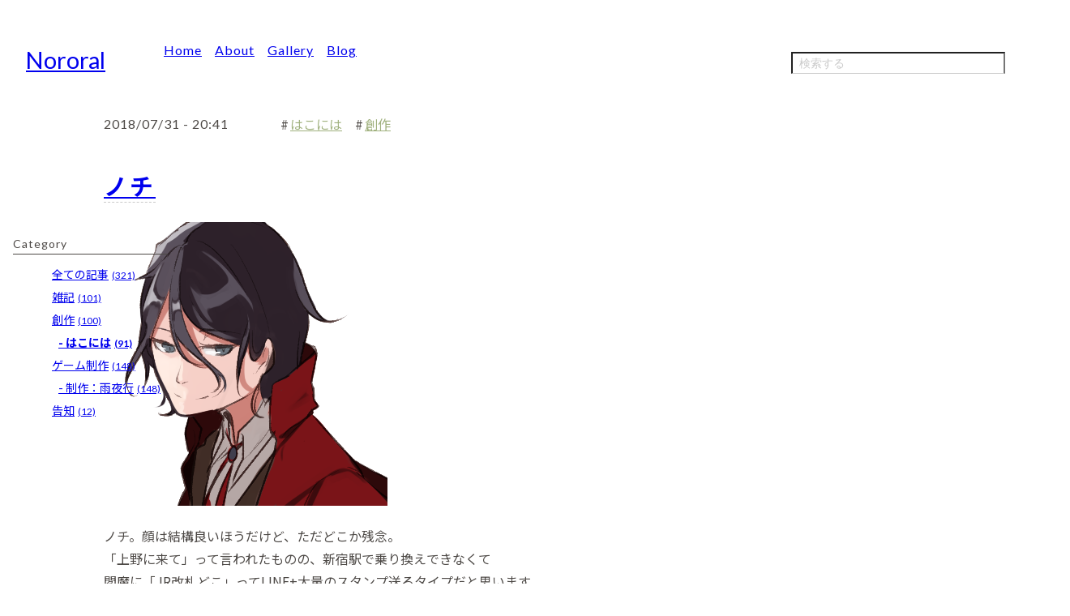

--- FILE ---
content_type: text/html; charset=UTF-8
request_url: https://nororal.com/category/sousaku/sousaku-hknh/page/3
body_size: 29098
content:
<!DOCTYPE html>
<html lang="ja">
<head>
	<meta name="viewport" content="width=device-width, initial-scale=1">
	<meta charset="UTF-8">
	<meta name="author" content="門田めいあ">
  <meta content="クリエイター「門田めいあ」の個人サイトです。主にイラスト・制作したゲームなどを掲載しています。■制作中ゲーム「雨夜行」、完成ゲーム「みずのえとら賀正話」" name="description">

	<title>はこには – のろらる - Page 3</title>

		<!-- All in One SEO 4.9.2 - aioseo.com -->
	<meta name="description" content="21 - Page 3" />
	<meta name="robots" content="noindex, nofollow, max-image-preview:large" />
	<link rel="canonical" href="https://nororal.com/category/sousaku/sousaku-hknh" />
	<link rel="prev" href="https://nororal.com/category/sousaku/sousaku-hknh/page/2" />
	<link rel="next" href="https://nororal.com/category/sousaku/sousaku-hknh/page/4" />
	<meta name="generator" content="All in One SEO (AIOSEO) 4.9.2" />
		<script type="application/ld+json" class="aioseo-schema">
			{"@context":"https:\/\/schema.org","@graph":[{"@type":"BreadcrumbList","@id":"https:\/\/nororal.com\/category\/sousaku\/sousaku-hknh\/page\/3#breadcrumblist","itemListElement":[{"@type":"ListItem","@id":"https:\/\/nororal.com#listItem","position":1,"name":"\u30db\u30fc\u30e0","item":"https:\/\/nororal.com","nextItem":{"@type":"ListItem","@id":"https:\/\/nororal.com\/category\/sousaku#listItem","name":"\u5275\u4f5c"}},{"@type":"ListItem","@id":"https:\/\/nororal.com\/category\/sousaku#listItem","position":2,"name":"\u5275\u4f5c","item":"https:\/\/nororal.com\/category\/sousaku","nextItem":{"@type":"ListItem","@id":"https:\/\/nororal.com\/category\/sousaku\/sousaku-hknh#listItem","name":"\u306f\u3053\u306b\u306f"},"previousItem":{"@type":"ListItem","@id":"https:\/\/nororal.com#listItem","name":"\u30db\u30fc\u30e0"}},{"@type":"ListItem","@id":"https:\/\/nororal.com\/category\/sousaku\/sousaku-hknh#listItem","position":3,"name":"\u306f\u3053\u306b\u306f","item":"https:\/\/nororal.com\/category\/sousaku\/sousaku-hknh","nextItem":{"@type":"ListItem","@id":"https:\/\/nororal.com\/category\/sousaku\/sousaku-hknh\/page\/3#listItem","name":"\u30da\u30fc\u30b8 3"},"previousItem":{"@type":"ListItem","@id":"https:\/\/nororal.com\/category\/sousaku#listItem","name":"\u5275\u4f5c"}},{"@type":"ListItem","@id":"https:\/\/nororal.com\/category\/sousaku\/sousaku-hknh\/page\/3#listItem","position":4,"name":"\u30da\u30fc\u30b8 3","previousItem":{"@type":"ListItem","@id":"https:\/\/nororal.com\/category\/sousaku\/sousaku-hknh#listItem","name":"\u306f\u3053\u306b\u306f"}}]},{"@type":"CollectionPage","@id":"https:\/\/nororal.com\/category\/sousaku\/sousaku-hknh\/page\/3#collectionpage","url":"https:\/\/nororal.com\/category\/sousaku\/sousaku-hknh\/page\/3","name":"\u306f\u3053\u306b\u306f \u2013 \u306e\u308d\u3089\u308b - Page 3","description":"21 - Page 3","inLanguage":"ja","isPartOf":{"@id":"https:\/\/nororal.com\/#website"},"breadcrumb":{"@id":"https:\/\/nororal.com\/category\/sousaku\/sousaku-hknh\/page\/3#breadcrumblist"}},{"@type":"Person","@id":"https:\/\/nororal.com\/#person","name":"\u9580\u7530 \u3081\u3044\u3042"},{"@type":"WebSite","@id":"https:\/\/nororal.com\/#website","url":"https:\/\/nororal.com\/","name":"\u306e\u308d\u3089\u308b","description":"\u300c\u9580\u7530\u3081\u3044\u3042\u300d\u306e\u500b\u4eba\u30b5\u30a4\u30c8\u3067\u3059\u3002\u30a4\u30e9\u30b9\u30c8\u30fb\u81ea\u4f5c\u30b2\u30fc\u30e0\u7b49","inLanguage":"ja","publisher":{"@id":"https:\/\/nororal.com\/#person"}}]}
		</script>
		<!-- All in One SEO -->

<link rel="alternate" type="application/rss+xml" title="のろらる &raquo; はこには カテゴリーのフィード" href="https://nororal.com/category/sousaku/sousaku-hknh/feed" />
<style id='wp-img-auto-sizes-contain-inline-css' type='text/css'>
img:is([sizes=auto i],[sizes^="auto," i]){contain-intrinsic-size:3000px 1500px}
/*# sourceURL=wp-img-auto-sizes-contain-inline-css */
</style>
<style id='wp-emoji-styles-inline-css' type='text/css'>

	img.wp-smiley, img.emoji {
		display: inline !important;
		border: none !important;
		box-shadow: none !important;
		height: 1em !important;
		width: 1em !important;
		margin: 0 0.07em !important;
		vertical-align: -0.1em !important;
		background: none !important;
		padding: 0 !important;
	}
/*# sourceURL=wp-emoji-styles-inline-css */
</style>
<style id='wp-block-library-inline-css' type='text/css'>
:root{--wp-block-synced-color:#7a00df;--wp-block-synced-color--rgb:122,0,223;--wp-bound-block-color:var(--wp-block-synced-color);--wp-editor-canvas-background:#ddd;--wp-admin-theme-color:#007cba;--wp-admin-theme-color--rgb:0,124,186;--wp-admin-theme-color-darker-10:#006ba1;--wp-admin-theme-color-darker-10--rgb:0,107,160.5;--wp-admin-theme-color-darker-20:#005a87;--wp-admin-theme-color-darker-20--rgb:0,90,135;--wp-admin-border-width-focus:2px}@media (min-resolution:192dpi){:root{--wp-admin-border-width-focus:1.5px}}.wp-element-button{cursor:pointer}:root .has-very-light-gray-background-color{background-color:#eee}:root .has-very-dark-gray-background-color{background-color:#313131}:root .has-very-light-gray-color{color:#eee}:root .has-very-dark-gray-color{color:#313131}:root .has-vivid-green-cyan-to-vivid-cyan-blue-gradient-background{background:linear-gradient(135deg,#00d084,#0693e3)}:root .has-purple-crush-gradient-background{background:linear-gradient(135deg,#34e2e4,#4721fb 50%,#ab1dfe)}:root .has-hazy-dawn-gradient-background{background:linear-gradient(135deg,#faaca8,#dad0ec)}:root .has-subdued-olive-gradient-background{background:linear-gradient(135deg,#fafae1,#67a671)}:root .has-atomic-cream-gradient-background{background:linear-gradient(135deg,#fdd79a,#004a59)}:root .has-nightshade-gradient-background{background:linear-gradient(135deg,#330968,#31cdcf)}:root .has-midnight-gradient-background{background:linear-gradient(135deg,#020381,#2874fc)}:root{--wp--preset--font-size--normal:16px;--wp--preset--font-size--huge:42px}.has-regular-font-size{font-size:1em}.has-larger-font-size{font-size:2.625em}.has-normal-font-size{font-size:var(--wp--preset--font-size--normal)}.has-huge-font-size{font-size:var(--wp--preset--font-size--huge)}.has-text-align-center{text-align:center}.has-text-align-left{text-align:left}.has-text-align-right{text-align:right}.has-fit-text{white-space:nowrap!important}#end-resizable-editor-section{display:none}.aligncenter{clear:both}.items-justified-left{justify-content:flex-start}.items-justified-center{justify-content:center}.items-justified-right{justify-content:flex-end}.items-justified-space-between{justify-content:space-between}.screen-reader-text{border:0;clip-path:inset(50%);height:1px;margin:-1px;overflow:hidden;padding:0;position:absolute;width:1px;word-wrap:normal!important}.screen-reader-text:focus{background-color:#ddd;clip-path:none;color:#444;display:block;font-size:1em;height:auto;left:5px;line-height:normal;padding:15px 23px 14px;text-decoration:none;top:5px;width:auto;z-index:100000}html :where(.has-border-color){border-style:solid}html :where([style*=border-top-color]){border-top-style:solid}html :where([style*=border-right-color]){border-right-style:solid}html :where([style*=border-bottom-color]){border-bottom-style:solid}html :where([style*=border-left-color]){border-left-style:solid}html :where([style*=border-width]){border-style:solid}html :where([style*=border-top-width]){border-top-style:solid}html :where([style*=border-right-width]){border-right-style:solid}html :where([style*=border-bottom-width]){border-bottom-style:solid}html :where([style*=border-left-width]){border-left-style:solid}html :where(img[class*=wp-image-]){height:auto;max-width:100%}:where(figure){margin:0 0 1em}html :where(.is-position-sticky){--wp-admin--admin-bar--position-offset:var(--wp-admin--admin-bar--height,0px)}@media screen and (max-width:600px){html :where(.is-position-sticky){--wp-admin--admin-bar--position-offset:0px}}

/*# sourceURL=wp-block-library-inline-css */
</style>
<style id='classic-theme-styles-inline-css' type='text/css'>
/*! This file is auto-generated */
.wp-block-button__link{color:#fff;background-color:#32373c;border-radius:9999px;box-shadow:none;text-decoration:none;padding:calc(.667em + 2px) calc(1.333em + 2px);font-size:1.125em}.wp-block-file__button{background:#32373c;color:#fff;text-decoration:none}
/*# sourceURL=/wp-includes/css/classic-themes.min.css */
</style>
<link rel='stylesheet' id='photoswipe-css' href='https://nororal.com/wp-content/themes/20230321094804/assets/css/photoswipe/photoswipe.css?ver=5994f24644e32107c71aaba65e574620' type='text/css' media='all' />
<link rel='stylesheet' id='photoswipe-default-css' href='https://nororal.com/wp-content/themes/20230321094804/assets/css/photoswipe/default-skin/default-skin.css?ver=5994f24644e32107c71aaba65e574620' type='text/css' media='all' />
<link rel='stylesheet' id='reset-css-css' href='https://nororal.com/wp-content/themes/20230321094804/assets/css/reset.css?ver=5994f24644e32107c71aaba65e574620' type='text/css' media='all' />
<link rel='stylesheet' id='main-css' href='https://nororal.com/wp-content/themes/20230321094804/assets/css/style.css?ver=5994f24644e32107c71aaba65e574620' type='text/css' media='all' />
<link rel='stylesheet' id='wp-pagenavi-css' href='https://nororal.com/wp-content/plugins/wp-pagenavi/pagenavi-css.css?ver=2.70' type='text/css' media='all' />
<script type="text/javascript" src="https://nororal.com/wp-includes/js/jquery/jquery.min.js?ver=3.7.1" id="jquery-core-js"></script>
<script type="text/javascript" src="https://nororal.com/wp-includes/js/jquery/jquery-migrate.min.js?ver=3.4.1" id="jquery-migrate-js"></script>
<script type="text/javascript" src="https://nororal.com/wp-content/themes/20230321094804/assets/js/masonry.pkgd.min.js?ver=5994f24644e32107c71aaba65e574620" id="masonry-pkgd-min-js"></script>
<script type="text/javascript" src="https://nororal.com/wp-content/themes/20230321094804/assets/js/photoswipe/photoswipe.min.js?ver=5994f24644e32107c71aaba65e574620" id="photoswipe-min-js"></script>
<script type="text/javascript" src="https://nororal.com/wp-content/themes/20230321094804/assets/js/photoswipe/photoswipe-ui-default.min.js?ver=5994f24644e32107c71aaba65e574620" id="photoswipe-ui-min-js"></script>
<script type="text/javascript" src="https://nororal.com/wp-content/themes/20230321094804/assets/js/nororal_common.js?ver=5994f24644e32107c71aaba65e574620" id="nororal-common-js"></script>
<link rel="https://api.w.org/" href="https://nororal.com/wp-json/" /><link rel="alternate" title="JSON" type="application/json" href="https://nororal.com/wp-json/wp/v2/categories/8" /><link rel="EditURI" type="application/rsd+xml" title="RSD" href="https://nororal.com/xmlrpc.php?rsd" />

	
  <link rel="icon" href="https://nororal.com/favicon.ico" type="image/vnd.microsoft.ico">
	<link rel="icon" href="https://nororal.com/wp-content/uploads/assets/favicon-16.png" sizes="16x16">
	<link rel="apple-touch-icon" href="https://nororal.com/wp-content/uploads/assets/apple-touch-icon.png" sizes="180x180">
</head>

<body>
<div id="container">
  <header>
    <nav class="pc">
      <div class="site-name"><a href="https://nororal.com/">Nororal</a></div>
      <ul class="list-row">
        <li><a href="https://nororal.com/">Home</a></li>
        <li><a href="https://nororal.com/about">About</a></li>
        <li><a href="https://nororal.com/gallery">Gallery</a></li>
        <li><a href="https://nororal.com/blog">Blog</a></li>
      </ul>
      <form class="search search-form searchform" method="get" action="https://nororal.com/">
  <input class="searchfield" type="text" name="s" placeholder="検索する" aria-label="Search">
</form>    </nav>

    <nav class="sp">
      <div id="sp-global-nav-header">
        <div class="wrapper">
          <div class="site-name"><a href="https://nororal.com/">Nororal</a></div>
          <div class="button" id="sp-header-button"><img src="https://nororal.com/wp-content/themes/20230321094804/assets/img/sp-header-button.svg"></div>
        </div>
      </div>
      <div id="sp-header-list-wrapper" class="inactive">
        <ul class="list" id="sp-header-list">
          <li><a href="https://nororal.com/">Home</a></li>
          <li><a href="https://nororal.com/about">About</a></li>
          <li><a href="https://nororal.com/gallery">Gallery</a></li>
          <li><a href="https://nororal.com/blog">Blog</a></li>
          <li><form class="search search-form searchform" method="get" action="https://nororal.com/">
  <input class="searchfield" type="text" name="s" placeholder="検索する" aria-label="Search">
</form></li>
        </ul>
      </div>
    </nav>
  </header>
  <div id="main-container">
          <div class="local-nav pc">
        <div class="title">Category</div>
        <nav>
          <ul>
            
<li class="">
    <a href="https://nororal.com/blog">全ての記事<span class="count">(321)</span></a>
</li>
    <li class="">
        <a href="https://nororal.com/category/various">雑記<span class="count">(101)</span></a>
    </li>
        <li class="">
        <a href="https://nororal.com/category/sousaku">創作<span class="count">(100)</span></a>
    </li>
          <li class="child current">
        <a href="https://nororal.com/category/sousaku/sousaku-hknh">はこには<span class="count">(91)</a>
      </li>
        <li class="">
        <a href="https://nororal.com/category/development">ゲーム制作<span class="count">(148)</span></a>
    </li>
          <li class="child ">
        <a href="https://nororal.com/category/development/develop-hk3">制作：雨夜行<span class="count">(148)</a>
      </li>
        <li class="">
        <a href="https://nororal.com/category/news">告知<span class="count">(12)</span></a>
    </li>
              </ul>
        </nav>
      </div>

      <div class="local-nav sp">
        <div class="local-nav-header" id="sp-category-button">
          <div class="title">▼ Category</div>
          <div class="header-line"></div>
          <div class="desc">カテゴリを選択します</div>
        </div>
        <nav>
          <ul class="inactive" id="sp-category-list">
            
<li class="">
    <a href="https://nororal.com/blog">全ての記事<span class="count">(321)</span></a>
</li>
    <li class="">
        <a href="https://nororal.com/category/various">雑記<span class="count">(101)</span></a>
    </li>
        <li class="">
        <a href="https://nororal.com/category/sousaku">創作<span class="count">(100)</span></a>
    </li>
          <li class="child current">
        <a href="https://nororal.com/category/sousaku/sousaku-hknh">はこには<span class="count">(91)</a>
      </li>
        <li class="">
        <a href="https://nororal.com/category/development">ゲーム制作<span class="count">(148)</span></a>
    </li>
          <li class="child ">
        <a href="https://nororal.com/category/development/develop-hk3">制作：雨夜行<span class="count">(148)</a>
      </li>
        <li class="">
        <a href="https://nororal.com/category/news">告知<span class="count">(12)</span></a>
    </li>
              </ul>
        </nav>
      </div>
        
    <main>
      <article>
    <section class="header-info">
        <p class="datetime">2018/07/31 - 20:41</p>
            
                          <ul class="tags">
                <li class="item"><a href="https://nororal.com/category/sousaku/sousaku-hknh">はこには</a></li><li class="item"><a href="https://nororal.com/category/sousaku">創作</a></li>              </ul>
                      </section>
          
          <section class="title"> 
                          <h2><a href="https://nororal.com/2018/07/424">ノチ</a></h2>
                      </section>

                      <section class="content"><p><img fetchpriority="high" decoding="async" class="alignnone size-full wp-image-425" src="https://nororal.com/wp-content/uploads/nggallery_import/20180731202148.png" alt="" width="350" height="350"></p>
<p>ノチ。顔は結構良いほうだけど、ただどこか残念。<br />
「上野に来て」って言われたものの、新宿駅で乗り換えできなくて<br />
閻魔に「JR改札どこ」ってLINE+大量のスタンプ送るタイプだと思います。<br />
方向感覚は人よりも間違いなく優れてるし、地図読むのも大得意、<br />
天体の位置から方向割り出せるくらい「地理なら任せろ」タイプな筈ですが、<br />
どこか残念というか抜けてるのがノチ。</p>
<p><img decoding="async" class="alignnone size-full wp-image-426" src="https://nororal.com/wp-content/uploads/blog/various/201807312000.png" alt="" width="360" height="150"></p>
<p>あとhknhガチャのバナー作りました。<br />
性別不明で年齢不明なノチをよろしくおねがいします。<br />
死んでるので外見年齢はあてになりませんが、骨像と歳は近いイメージ。</p>
</section>
          
          <section class="footer-sns">
            <h3>SNSにシェアする</h3>
            <ul class="list-row">
              <li>
                <a class="text" href="https://x.com/intent/tweet?url=https://nororal.com/2018/07/424&text=のろらる&nbsp;-&nbsp;ノチ" target="_blank">X</a>
              </li>
            </ul>
          </section>
        </article><article>
    <section class="header-info">
        <p class="datetime">2018/07/21 - 10:16</p>
            
                          <ul class="tags">
                <li class="item"><a href="https://nororal.com/category/sousaku/sousaku-hknh">はこには</a></li><li class="item"><a href="https://nororal.com/category/sousaku">創作</a></li>              </ul>
                      </section>
          
          <section class="title"> 
                          <h2><a href="https://nororal.com/2018/07/419">はこにはガチャ</a></h2>
                      </section>

                      <section class="content"><p><img decoding="async" class="alignnone size-full wp-image-301" src="https://nororal.com/wp-content/uploads/blog/illust/20180721101030.png" alt="" width="400" height="400"></p>
<p>はこにはガチャ公開しました！<br />
<a href="https://hknh.nororal.com/contents/random/" target="_blank" rel="noopener">お遊びにでも運試しにでもレッツピックアップ！ はこにはガチャ</a><br />
1回0円、回し放題の安心仕様なのでお気軽に回してくだされば。<br />
hk3キャラは登録されませんので、財二や坂斉は何回回しても出ません。</p>
<p>一応随時アップデートしていく予定です。よろしくお願いします～</p>
</section>
          
          <section class="footer-sns">
            <h3>SNSにシェアする</h3>
            <ul class="list-row">
              <li>
                <a class="text" href="https://x.com/intent/tweet?url=https://nororal.com/2018/07/419&text=のろらる&nbsp;-&nbsp;はこにはガチャ" target="_blank">X</a>
              </li>
            </ul>
          </section>
        </article><article>
    <section class="header-info">
        <p class="datetime">2018/06/30 - 21:40</p>
            
                          <ul class="tags">
                <li class="item"><a href="https://nororal.com/category/sousaku/sousaku-hknh">はこには</a></li><li class="item"><a href="https://nororal.com/category/sousaku">創作</a></li>              </ul>
                      </section>
          
          <section class="title"> 
                          <h2><a href="https://nororal.com/2018/06/412">六月が終わる</a></h2>
                      </section>

                      <section class="content"><p><img loading="lazy" decoding="async" class="alignnone size-full wp-image-240" src="https://nororal.com/wp-content/uploads/blog/various/20180630212617.png" alt="" width="648" height="422"></p>
<p>りっちゃんだよー。<br />
りちるはどう描いてもりちるになるから描きやすいです。<br />
*hknh系は基本的にhknhのほうにぶん投げる予定です(再告知)<br />
<a href="https://hknh.nororal.com/" target="_blank" rel="noopener">https://hknh.nororal.com/</a></p>
<p>今はめちゃくちゃhknh2が楽しい！<br />
hk3もちょびちょび進めてます。hk1も描きたいネタ増えてきました。<br />
エイプリルフールで掘り下げた効果が今更効いてきた感。<br />
エクリヴァンもだいぶいじりやすくなってきましたし。(たぶん)</p>
<p>個人的にはピンポイントで「このキャラ好き！」っていうのはなくて、<br />
その時によって熱がある場所が違うことが多いのかな、と思ってます。<br />
今は専らヴァルガ周辺。エイプリルのおかげでマノアも六代目も<br />
堂々と動かせるようになってめっちゃ楽しいです。<br />
でも描いてる頻度とか考えるとりちると凱瑛の組み合わせめっちゃ好きですね？</p>
</section>
          
          <section class="footer-sns">
            <h3>SNSにシェアする</h3>
            <ul class="list-row">
              <li>
                <a class="text" href="https://x.com/intent/tweet?url=https://nororal.com/2018/06/412&text=のろらる&nbsp;-&nbsp;六月が終わる" target="_blank">X</a>
              </li>
            </ul>
          </section>
        </article><article>
    <section class="header-info">
        <p class="datetime">2018/06/21 - 21:33</p>
            
                          <ul class="tags">
                <li class="item"><a href="https://nororal.com/category/sousaku/sousaku-hknh">はこには</a></li><li class="item"><a href="https://nororal.com/category/sousaku">創作</a></li>              </ul>
                      </section>
          
          <section class="title"> 
                          <h2><a href="https://nororal.com/2018/06/410">はこにはサイト改装中</a></h2>
                      </section>

                      <section class="content"><p>「はこには」新サイトを現在進行形でいじり中です。<br />
<a href="https://hknh.nororal.com/" target="_blank" rel="noopener">https://hknh.nororal.com/</a></p>
<p>細かな変更点は多すぎるので省略。<br />
hknhサイトのほうにもfreoを導入したため、色々便利になったかと…！<br />
「こういう機能欲しいよ」みたいなのがあったらネタでも何でも<br />
言っていただけましたら検討しますので是非是非。無理だったらごめんなさい。</p>
</section>
          
          <section class="footer-sns">
            <h3>SNSにシェアする</h3>
            <ul class="list-row">
              <li>
                <a class="text" href="https://x.com/intent/tweet?url=https://nororal.com/2018/06/410&text=のろらる&nbsp;-&nbsp;はこにはサイト改装中" target="_blank">X</a>
              </li>
            </ul>
          </section>
        </article><article>
    <section class="header-info">
        <p class="datetime">2018/06/18 - 22:04</p>
            
                          <ul class="tags">
                <li class="item"><a href="https://nororal.com/category/sousaku/sousaku-hknh">はこには</a></li><li class="item"><a href="https://nororal.com/category/sousaku">創作</a></li>              </ul>
                      </section>
          
          <section class="title"> 
                          <h2><a href="https://nororal.com/2018/06/407">マノア</a></h2>
                      </section>

                      <section class="content"><p><img loading="lazy" decoding="async" class="alignnone size-full wp-image-408" src="https://nororal.com/wp-content/uploads/nggallery_import/20180618214617.png" alt="" width="450" height="700"></p>
<p>マノア。<a href="https://twitter.com/kado_em/status/1007130891913551872" target="_blank" rel="noopener">そしてこのイラストをこう……！</a><br />
月１頻度で作っていけば2年くらいで全キャラ揃うはず。<br />
全キャラ揃えるのもそれはそれでいいかもなぁと思ったりします。</p>
<p>余談ですが、マノアのデザインが決まる以前に既にヴァルガとの関係は決まっていました。<br />
ので、マノアのデザインは「一人の男を落とす感じ」ってイメージがあったりなかったり。<br />
露出度高い！ボンキュッボン！！で落ちるかと言われると多分落ちないよなぁ…<br />
というかあの人胸より脚派っぽいよなぁとか、最早女のキャラデザじゃなくて<br />
男キャラの性癖考察みたいなことになったような記憶があります。<br />
なお、上記の考察が必ずしもヴァルガの性癖と一致しているわけではありません。たぶん。</p>
<p>今朝、関西地方のほうで大きな地震があり、特に震源地に近い方は<br />
何かと不安の多いかと思います。くれぐれも安全にお気をつけください。</p>
</section>
          
          <section class="footer-sns">
            <h3>SNSにシェアする</h3>
            <ul class="list-row">
              <li>
                <a class="text" href="https://x.com/intent/tweet?url=https://nororal.com/2018/06/407&text=のろらる&nbsp;-&nbsp;マノア" target="_blank">X</a>
              </li>
            </ul>
          </section>
        </article>
                        <div class='wp-pagenavi' role='navigation'>
<a class="previouspostslink" rel="prev" aria-label="前のページ" href="https://nororal.com/category/sousaku/sousaku-hknh/page/2">&lt;</a><a class="page smaller" title="ページ 1" href="https://nororal.com/category/sousaku/sousaku-hknh">1</a><a class="page smaller" title="ページ 2" href="https://nororal.com/category/sousaku/sousaku-hknh/page/2">2</a><span aria-current='page' class='current'>3</span><a class="page larger" title="ページ 4" href="https://nororal.com/category/sousaku/sousaku-hknh/page/4">4</a><a class="page larger" title="ページ 5" href="https://nororal.com/category/sousaku/sousaku-hknh/page/5">5</a><span class='extend'>...</span><a class="larger page" title="ページ 10" href="https://nororal.com/category/sousaku/sousaku-hknh/page/10">10</a><span class='extend'>...</span><a class="nextpostslink" rel="next" aria-label="次のページ" href="https://nororal.com/category/sousaku/sousaku-hknh/page/4">&gt;</a><a class="last" aria-label="Last Page" href="https://nororal.com/category/sousaku/sousaku-hknh/page/19">≫</a>
</div>              	  </main>
  </div>
  
  
  <footer>
		(c) Nororal
  </footer>
</div>

<div class="pswp" tabindex="-1" role="dialog" aria-hidden="true">
  <div class="pswp__bg"></div>
  <div class="pswp__scroll-wrap">
    <div class="pswp__container">
      <div class="pswp__item"></div>
      <div class="pswp__item"></div>
      <div class="pswp__item"></div>
    </div>
    <div class="pswp__ui pswp__ui--hidden">
      <div class="pswp__top-bar">
        <div class="pswp__counter"></div>
        <button class="pswp__button pswp__button--close" title="Close (Esc)"></button>
        <button class="pswp__button pswp__button--share" title="Share"></button>
        <button class="pswp__button pswp__button--fs" title="Toggle fullscreen"></button>
        <button class="pswp__button pswp__button--zoom" title="Zoom in/out"></button>
        <div class="pswp__preloader">
          <div class="pswp__preloader__icn">
            <div class="pswp__preloader__cut">
              <div class="pswp__preloader__donut"></div>
            </div>
          </div>
        </div>
      </div>
      <div class="pswp__share-modal pswp__share-modal--hidden pswp__single-tap">
        <div class="pswp__share-tooltip"></div> 
      </div>
      <button class="pswp__button pswp__button--arrow--left" title="Previous (arrow left)"></button>
      <button class="pswp__button pswp__button--arrow--right" title="Next (arrow right)"></button>
      <div class="pswp__caption">
        <div class="pswp__caption__center"></div>
      </div>
    </div>
  </div>
</div>

<script>

var elem = document.querySelector('.gallery-list');
var msnry = new Masonry( elem, {
  // options
  columnWidth: '.gal-item-sizer',
  itemSelector: '.gal-item',
  gutter: '.gal-item-gutter',
  percentPosition: true
});

function openPhotoSwipe(src,width,height) {
  var pswpElement = document.querySelectorAll('.pswp')[0];
  var items = [
    {
      src: src,
      w: width,
      h: height
    }
  ];
  var options = {
    history: false,
    shareEl:false,
    fullscreenEl:false,
    closeOnScroll:false,
    bgOpacity:0.8
  };
  var gallery = new PhotoSwipe( pswpElement, PhotoSwipeUI_Default, items, options);
  gallery.init();
};

</script>
</body>
</html>

--- FILE ---
content_type: text/css
request_url: https://nororal.com/wp-content/themes/20230321094804/assets/css/style.css?ver=5994f24644e32107c71aaba65e574620
body_size: 18594
content:
/*
Theme Name: Nororal
Author: Kadota Meia
Author URI: https://nororal.com/
Version: 1.1
 */

/*
  webで用いられているSVGアイコンは下記素材を用いています。
  https://icooon-mono.com/
*/

 @import url('https://fonts.googleapis.com/css2?family=Lato:wght@400;700&family=Noto+Sans+JP:wght@400;700&display=swap');

 :root {
  --font-main-color: rgb(77, 73, 70);
  --font-main-color--inactive: rgba(41,39,37,0.3);
  --font-link-color: rgb(160,177,126);
  --font-link-color--hover:rgb(125, 138, 100);

  --bg-color: #fff;
  --sub-color: rgb(238,238,238);
  --accent-color: rgb(202,202,202);
  --accent-color-black: rgb(77, 73, 70);
 }
 /* ==============================================
    （１）基本事項
 ============================================== */
 html{
  font-family: 'Noto Sans JP', sans-serif;
  font-size:16px;
  /*line-height:1.6em;*/
  overflow-x:hidden;
  color: var(--font-main-color);
 }
 
 @media screen and (max-width: 844px) and (orientation: portrait) {
  html,body{ 
    overflow-x: hidden;
    font-size: 14px;
  }
 }
 a:hover, .post-list .item:hover,.more-cont:hover, #linear-nav ul li:hover , .result-article > .link-area:hover, #gallery .gallery-list .gal-item:hover {
  cursor: pointer;
 }
 a:hover, .post-list .item:hover *,.more-cont:hover * ,#linear-nav ul li:hover,.result-article > .link-area:hover *, #gallery .gallery-list .gal-item:hover * {
  filter: blur(1px);
  transition-duration: 0.1s;
  transition-property: filter;
 }
 @media screen and (max-width: 844px) and (orientation: portrait) {
    a:hover, .post-list .item:hover *,.more-cont:hover * ,#linear-nav ul li:hover,.result-article > .link-area:hover *, #gallery .gallery-list .gal-item:hover * {
      filter: none;
    }
 }
 main a:hover img, .post-list .item:hover, .more-cont:hover, #gallery .gallery-list .gal-item:hover img{ /* 事故防止のためimgのフィルターはmain限定 */
  filter: brightness(85%);
  transition-duration: 0.3s;
  transition-property: filter;
 }
  /* リンク定義：firefox環境だと:hasが機能しないため、:has(img)のborder除外は別定義 */
  main article .content a, .more-text a, .footer-sns a.text{ 
    color: var(--font-link-color);
  }
  .more-text a:hover, .footer-sns a.text:hover{
    color: var(--font-link-color--hover);
  }
  main article .content a:not(:has(img)),.more-text a, .footer-sns a.text{
    border-bottom: 1px var(--font-link-color) dashed;
  }
  main article .content a:hover:not(:has(img)), .more-text a:hover, .footer-sns a.text:hover{
    border-bottom: 1px var(--font-link-color--hover) solid;
  }
 /*==============================================
    （２）汎用カテゴリ
 ============================================== */

 .list-row{ display: flex; }

 /* -----------------------
     (2-0) Wordpress機能の打ち消し / reset.cssによる打消し再定義
 ----------------------- */
 .wp-video{ max-width: 100%; }
 .wp-video video{
  width: 100%;
  height: 100%;
 }
 em,strong,b{ font-weight: bold; }

 /* -----------------------
     (2-1) 汎用見出し
 ----------------------- */
 .common-heading {
  display: flex;
  flex-wrap: wrap;
  align-items: center;
  justify-content: space-between;
  margin: 0px 0px 24px;
}
 .common-heading h3{
  font-size:150%;
  font-family: 'lato', sans-serif; 
  letter-spacing: 1px;
}
.common-heading .desc {
  font-size:90%;
  letter-spacing: 1px;
}
 
@media screen and (max-width: 844px) and (orientation: portrait) {
    .common-heading { margin: 0px 0px 8px; }
}

 /* -----------------------
     (2-2) 飾り線 : display:flex;時の可変傍線
 ----------------------- */
 .header-line{
  flex-grow:1;
  height:1px;
  background-color: var(--accent-color-black);
  margin:0px 16px;
 }
 
 /* -----------------------
     (2-3) ポストアイテム表示（画像）
 ----------------------- */
 .post-list .item{ position: relative; }
 .post-list .item a {
  position: absolute;
  top: 0;
  left: 0;
  height:100%;
  width: 100%;
  z-index:3;
 }
 .post-list .item .header{
    font-family: 'lato', sans-serif;
    letter-spacing:1px;
    padding: 0 4px;
 }
 .post-list .item .img-wrapper{
   display: flex;
   justify-content: center;
   align-items: center;
   border: 1px var(--accent-color-black) solid;
   margin: 4px 0;
 }
 /*「aspect-free」とついていない場合は伸縮・比率固定*/
 .post-list:not(.aspect-free) .item .img-wrapper{
  background: var(--accent-color);
  aspect-ratio: 1.9 / 1;
  overflow: hidden;
 }
 .post-list:not(.aspect-free) .item .img-wrapper img{
  all:unset;
  width: 100%;
  height: 100%;
  object-fit: cover;
 }
 .post-list .item .text-wrapper{
   display: -webkit-box;
   -webkit-box-orient: vertical;
   -webkit-line-clamp: 2;
   overflow: hidden;
   padding-bottom: 4px;
 }
 .post-list .item .text-wrapper span{ border-bottom: 1px var(--accent-color) dashed; }
 .post-list .item:hover .text-wrapper span{ border-bottom: 1px var(--accent-color) solid; }
/* -----------------------
     (2-4) ポストアイテム表示（ブログ・テキスト）
 ----------------------- */
 .post-text-list li { padding: 8px 8px;}
 .post-text-list li:not(:last-child){ border-bottom: 1px var(--sub-color) solid; }
 .post-text-list li .wrapper{
    display: flex;
    align-items: center;
    justify-content: space-between;
 }
 .post-text-list li .datetime{ font-size: 90%; }
 @media screen and (max-width: 844px) and (orientation: portrait) {
  .post-text-list li .wrapper{display: block;}
  .post-text-list li .datetime{ 
    font-size: 80%;
    margin-bottom: 4px;
  }
 }

/* -----------------------
     (2-5) もっと見る（ボタン・テキスト）
 ----------------------- */
 span.more-text{
  display: inline-block;
  font-size: 80%;
 }

 .more-cont{
  width: 100%;
  font-size: 88%;
  letter-spacing: 1px;
  vertical-align: middle;
  text-align: center;
  background-color: var(--sub-color);
  padding: 8px 0;
  position: relative;
 }

 .more-cont a {
  position: absolute;
  top: 0;
  left: 0;
  height:100%;
  width: 100%;
  z-index:3;
 }
 .datetime{ 
  font-family: 'lato', sans-serif;
 }
 .sp{display: none;}
 @media screen and (max-width: 844px) and (orientation: portrait) {
   .pc{display: none;}
   .sp{display: block;}
 }

 /* ==============================================
    （３）基本レイアウト
 ============================================== */
 /* -----------------------
     (3-1) header
 ----------------------- */
 header{
   box-sizing:content-box;
   color: var(--accent-color-black);
   position: sticky;
   top: 0;
   right: 0;
   left: 0;
   bottom: 0;
   width:100%;
   background: rgba(255,255,255,0.8);
   z-index:10;
   padding:24px;
   overflow:hidden;
 }
 @media screen and (max-width: 844px) and (orientation: portrait) {
    header{
      position: absolute;
      height: 82px;
      padding: 0;
      background: none;
    }
 }
 /* -----------------------
     (3-1-1) Header Navigation
 ----------------------- */
 header nav.pc {
   display: flex;
   align-items: flex-end;
 }
 @media screen and (max-width: 844px) and (orientation: portrait) {
  header nav.pc{ display: none; }
}
 .site-name{
   height: 100%;
   font-size: 180%;
   font-family: 'lato', sans-serif;
   margin-right: 32px;
 }
 header nav.pc >ul{ flex-grow:1; }
 header nav.pc >ul li,#sp-global-nav-header ul li{
   font-family: 'lato', sans-serif;
   letter-spacing:1px;
   padding: 4px 0px;
   margin-right: 16px;
 }
 .search{
   width:20em;
 }
 .search input{
   width: calc(20em - 24px);
   font-size:90%;
   margin:0px auto;
   padding: 4px 8px;
   color: var(--font-main-color);
   border-bottom:1px var(--accent-color) solid;
 }
 .search input::placeholder{color: var(--accent-color);}
 @media screen and (max-width: 844px) and (orientation: portrait) {
   .search{width: 100%;}
   .search input{
      width:90%;
      padding-left: 0;
    }
 }

 #sp-global-nav-header{
  position: fixed;
  top: 0;
  left: 0;
  background: rgba(255,255,255,1);
  height: 82px;
  width: 100%;
  z-index: 9;
  display: flex;
  justify-content: center;
  align-items: center;
 }
 header #sp-global-nav-header .wrapper{
   width:90%;
   display:flex;
   justify-content: space-between;
 }
 header #sp-global-nav-header .wrapper .button{
  display: flex;
  justify-content: center;
  align-items: center;
 }
 header #sp-global-nav-header .wrapper .button img{
   width: 24px;
   height: 24px;
 }
 #sp-header-list-wrapper{
    width: 100%;
    overflow: hidden;
    z-index: 8;
    top: 82px;
    left: 0;
    position: fixed;
    background: rgba(255,255,255,1);
    padding: 0 24px 24px;
 }
 #sp-header-list-wrapper.inactive{ display: none; }
 #sp-header-list-wrapper.active{ display: block;}
 #sp-header-list-wrapper ul li{ margin: 8px 0px 20px; }
 /* -----------------------
     (3-2) Main Container
 ----------------------- */
 #main-container,#home-container{
   width:100%;
   margin:0 auto;
 }
 @media screen and (max-width: 844px) and (orientation: portrait) {
    #main-container,#home-container{ 
      margin: 88px auto 0;
     }
 }

 /* -----------------------
     (3-2-1) Local Navigation
 ----------------------- */
 .local-nav{font-size: 14px;}
 .local-nav.pc{
   position: fixed;
   top: 40%;
   left: 16px;
   z-index: 5;
 }
 .local-nav .title{
   font-family: 'lato', sans-serif;
   letter-spacing: 1px;
   padding: 4px 0;
 }
 .local-nav.pc .title{ border-bottom:1px var(--accent-color-black) solid;}
 .local-nav ul li{ margin: 8px; }
 .local-nav ul li.child{ margin-left: 16px;}
 .local-nav ul li.child a::before{ content: '- ';}
 .local-nav ul li.current{ font-weight:bold; }
 .local-nav ul li span.count {
  font-family: 'Lato';
  margin-left: 4px;
  font-size: 85%;
 }
 /* -----------------------
     (3-2-1-2) Local Navigation - SP version
 ----------------------- */
 .local-nav.sp{
   width:90vw;
   margin:8px auto 24px;
   font-size: 14px;
 }
 .local-nav.sp .local-nav-header{
   display: flex;
   align-items: center;
 }
 .local-nav.sp .local-nav-header .desc{font-size:90%;}
 .local-nav.sp nav ul.inactive{ display: none; }
 .local-nav.sp nav ul.active{ display: block; }
 .local-nav.sp{ font-size: 100%; }
 /* -----------------------
     (3-2-2) Main Area
 ----------------------- */
 main{
   width: 80vw;
   max-width: 1024px;
   margin:0 auto;
 }
 @media screen and (max-width: 844px) and (orientation: portrait) {
    main{ width: 90vw; }
  }
 article{
   margin: 8px auto 64px;
   line-height:1.75em;
 }
 @media screen and (max-width: 844px) and (orientation: portrait) {
  article{ line-height: 1.9em; }
  }
 /* link-areaは検索結果で使用 */
 article> .header-info,article>.link-area .header-info{
   margin-bottom: 8px;
   display: flex;
   flex-wrap: wrap;
 }
 @media screen and (max-width: 844px) and (orientation: portrait) {
    article> .header-info,article>.link-area .header-info{ display: block; }
 }
 article> .header-info .datetime, article> .link-area>.header-info .datetime{ 
   letter-spacing: 1px;
   margin-right: 16px;
 }
 article> .header-info .tags{
   display: flex;
   flex-wrap: wrap;
 }
 article> .header-info .tags li{ margin: 0 8px; }
 @media screen and (max-width: 844px) and (orientation: portrait) {
    article> .header-info .tags li{ margin: 0 8px 0 0; }
 }
 article> .header-info .tags li::before{
   content: "#";
   font-family: 'lato' sans-serif;
   margin-right: 2px;
 }
 article> .header-info .tags li a{ color: var(--font-link-color); }
 article> .header-info .tags li a:hover{ color: var(--font-link-color--hover); }
 article> .title{ margin: 8px 0 24px; }
 article> .title h2{
   font-size:180%;
   letter-spacing: 3px;
   font-weight: bold;
   line-height: 1.5em;
 }
 article> .title h2 a{ border-bottom: 1px var(--accent-color) dashed; }
 article> .title h2 a:hover{ border-bottom: 1px var(--accent-color) solid; }
 article> .content{ 
   margin: 16px 0 40px; 
 }
 article> .content p,article> .content h3,article> .content h4,article> .content h5{ margin:16px 0px 16px; }
 article> .content h3{
   font-size: 125%;
   font-weight: bold;
 }
 article> .content h4{
   font-size: 100%;
   font-weight: bold;
   border-bottom: 1px var(--accent-color-black) solid;
 }
 article> .content h5{ font-weight:bold;}

 article> .content .youtube--16-9{
   max-width: 100%;
   height: auto;
   aspect-ratio: 16 / 9;
 }

 article> .content .youtube--9-16{
   max-width: 100%;
   height: auto;
   aspect-ratio: 9 / 16;
 }

 article .footer-sns{
   margin:8px 0 16px;
   display: flex;
   align-items: center;
 }
 article .footer-sns h3{
   margin-right: 32px;
   letter-spacing:1px;
 }
 article .footer-sns ul li:not(:last-child){ margin-right: 8px; }
 article .footer-sns ul li{
   display: flex;
   align-items: center;
 }
 .bg-twitter{
   background-color: rgb(29 155 240);
 }


 /* -----------------------
     (3-2-3) Linear Navigation : 固定ページのみ
 ----------------------- */
 #linear-nav{ margin: 8px 0 16px; }
 #linear-nav ul{
   display: flex;
   justify-content: space-between;
 }
 #linear-nav ul li{
    max-width: 45%;
    position: relative;
    border-bottom: 1px var(--accent-color) dashed;
  }
 #linear-nav ul li:hover{
    border-bottom: 1px var(--accent-color) solid;
 }
#linear-nav ul li a {
    position: absolute;
    top: 0;
    left: 0;
    height:100%;
    width: 100%;
    z-index:3;
 }
 #linear-nav ul li .wrapper{
  display: flex;
  align-items: center;
 }
 #linear-nav ul li .icon{font-family: 'lato', sans-serif; }
 #linear-nav ul li .text{
   display: -webkit-box;
   -webkit-box-orient: vertical;
   -webkit-line-clamp: 1;
   overflow: hidden;
   padding: 0px 8px;
 }
 #linear-nav ul li.previous .text{
   flex-grow:1;
   text-align: right;
 }
 #linear-nav ul li .text.sp{display:none;}
 @media screen and (max-width: 844px) and (orientation: portrait) {
   #linear-nav ul li .text.pc{display: none;}
   #linear-nav ul li .text.sp{
      display: block;
    }
 }

 /* -----------------------
     (3-2-3) Related Posts : 固有ページのみ
 ----------------------- */
 .related-post{
   margin:8px 0px 32px;
 }
 .related-post>.wrapper{
   display: flex;
   justify-content: space-between;
 }
 @media screen and (max-width: 844px) and (orientation: portrait) {
   .related-post>.wrapper{ display:block; }
 }
 .related-post>.wrapper .item{ width: 30%; }
 @media screen and (max-width: 844px) and (orientation: portrait) {
   .related-post>.wrapper .item{
      width: 100%;
      margin: 8px 0 16px;
   }
 }
 
 /* -----------------------
     (3-2-4) Paginations
 ----------------------- */
 .wp-pagenavi{
   display: flex;
   margin:0 auto;
   justify-content: center;
 }
 .wp-pagenavi a, .wp-pagenavi span{
   margin: 0 8px;
   font-family: 'lato', sans-serif;
   border: 0px;
   padding: 0px;
 }
 .wp-pagenavi .current{ font-weight: bold; }
 .wp-pagenavi .inactive{ color: var(--font-main-color--inactive); }

 /* -----------------------
     (3-2) footer
 ----------------------- */
 footer{
   font-family: 'lato', sans-serif;
   text-align: center;
   margin:0 auto;
   padding:16px 0;
 }

 
 /* ==============================================
    （４）固有レイアウト
 ============================================== */
 /* -----------------------
     (4-1) Home
 ----------------------- */
 main#home{
  width:100%;
  max-width:100%;
 }

 /* -----------------------
     (4-1-1) Hero
 ----------------------- */
 #hero{
  width: 100%;
  max-height: 300px;
  overflow: hidden;
  margin: 8px 0 32px;
 }

 /* -----------------------
     (4-1-2) Home Topics（注目させたいコンテンツなど）
 ----------------------- */
 #home-topics, .home-2col{
  width: 90vw;
  max-width: 1280px;
  margin:8px auto 32px;
 }
 #home-topics .post-list{
  display: flex;
  justify-content: space-between;
  align-items: flex-start;
  width: 100%;
 }
 #home-topics .post-list .item{ width: 48%; }
 @media screen and (max-width: 844px) and (orientation: portrait) {
  #home-topics{ width: 100%; }
  #home-topics .post-list{ display: block; }
  #home-topics .post-list .item {
    width: 100%;
    margin: 0 auto 16px;
   }
  #home-topics .post-list .item .img-wrapper{ border:none; }
 }
 
 /* -----------------------
     (4-1-3) Gallery , Blog , About
 ----------------------- */
 .home-2col{
  display: flex;
  align-items: flex-start;
  justify-content: space-between;
 }
 .home-2col>div{ width:48%; }
 @media screen and (max-width: 844px) and (orientation: portrait) {
    .home-2col{ display: block; }
    .home-2col>div{ width:100%; }
 }

 #home-gallery,#home-blog,#home-about{margin:8px auto 48px;}

 #home-gallery .post-list{
  display: flex;
  flex-wrap: wrap;
  justify-content: space-between;
  align-items:flex-start;
 }
 #home-gallery .post-list .item{
  width: 48%;
  margin: 8px 0 16px;
 }

 #home-blog .post-text-list{
  margin:8px 0 16px;
 }

 #home-about .content{
  line-height:1.75em
 }

 
 /* -----------------------
     (4-2) Search Result
 ----------------------- */
 main#search-result .result{
   letter-spacing: 1px;
   font-size: 90%;
   margin: 8px auto 32px;
 }
 .result-wrapper>li{ padding: 32px 0; }
 .result-wrapper>li:first-child{padding-top: 0;}
 .result-wrapper>li:not(:last-child){ border-bottom: 1px var(--sub-color) solid; }
 .result-article{ margin: 0; }

 .result-article .header-info .datetime,.result-article .header-info .url{
    font-size: 90%;
    letter-spacing: 1px;
    font-family: 'lato', sans-serif; 
 }
 .result-article .title{
    margin: 8px 0 8px;
 }
 .result-article .title h3{
  display: inline;
  line-height: 1.7em;
  font-size:140%;
  letter-spacing: 2px;
  font-weight: bold;
  border-bottom: 1px var(--accent-color) dashed;
 }
 .result-article > .link-area:hover .title h3{ border-bottom: 1px var(--accent-color) solid; }
 .result-article>.content{ margin: 8px 0 0px; }

 .result-article > .link-area{ position: relative; }
 .result-article > .link-area > a{
    position: absolute;
    top: 0;
    left: 0;
    height:100%;
    width: 100%;
    z-index:3;
 }

  /* -----------------------
     (4-3) Gallery
 ----------------------- */
 #gallery .gallery-list { margin: 8px auto 32px; }
 #gallery .gallery-list .gal-item, #gallery .gallery-list .gal-item-sizer{width: 32%;}
 #gallery .gallery-list .gal-item-gutter { width: 2%; }
 #gallery .gallery-list .gal-item{ margin-bottom: 8px; }
 #gallery .gallery-list .gal-item a {
  position: absolute;
  top: 0;
  left: 0;
  height:100%;
  width: 100%;
  z-index:3;
 }
 @media screen and (max-width: 844px) and (orientation: portrait) {
    #gallery .gallery-list .gal-item, #gallery .gallery-list .gal-item-sizer{width: 48%;}
    #gallery .gallery-list .gal-item-gutter { width: 4%; }
 }


--- FILE ---
content_type: application/javascript
request_url: https://nororal.com/wp-content/themes/20230321094804/assets/js/nororal_common.js?ver=5994f24644e32107c71aaba65e574620
body_size: 2067
content:
document.addEventListener('DOMContentLoaded', function() {
    var spHeaderButton = document.getElementById('sp-header-button');
    var spHeaderListWrapper = document.getElementById('sp-header-list-wrapper');
    var spCategoryButton = document.getElementById('sp-category-button');
    var spCategoryList = document.getElementById('sp-category-list');

    spHeaderButton.addEventListener('click', function() {
        if (spHeaderListWrapper.style.display === 'none' || spHeaderListWrapper.style.display === '') {
            spHeaderListWrapper.style.display = 'block';
            spHeaderListWrapper.classList.remove('inactive');
            spHeaderListWrapper.classList.add('active');
        } else {
            spHeaderListWrapper.style.display = 'none';
            spHeaderListWrapper.classList.remove('active');
            spHeaderListWrapper.classList.add('inactive');
        }
    });

    spCategoryButton.addEventListener('click', function() {
        if (spCategoryList.style.display === 'none' || spCategoryList.style.display === '') {
            spCategoryList.style.display = 'block';
            setTimeout(function() {
                spCategoryList.classList.remove('inactive');
                spCategoryList.classList.add('active');
            }, 300);
        } else {
            spCategoryList.style.display = 'none';
            setTimeout(function() {
                spCategoryList.classList.remove('active');
                spCategoryList.classList.add('inactive');
            }, 300);
        }
    });

    var links = document.querySelectorAll('article section.content a');
    links.forEach(function(link) {
        link.addEventListener('click', function(event) {
            var src = this.getAttribute('href');
            if (src.match(/\.(jpg|jpeg|png|gif)$/i)) {
                var image = new Image();
                image.src = src;
                image.onload = function() {
                    var width = image.width;
                    var height = image.height;
                    openPhotoSwipe(src, width, height);
                };
                event.preventDefault();
            }
        });
    });
});